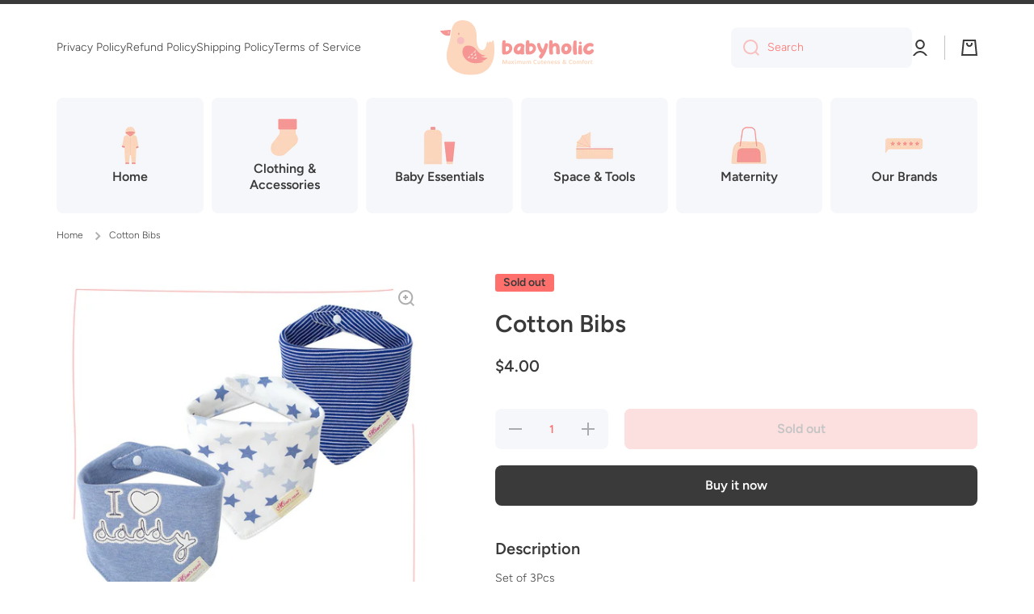

--- FILE ---
content_type: image/svg+xml
request_url: https://babyholic.com/cdn/shop/files/Asset_1-logo.svg?v=1724932431&width=190
body_size: 4712
content:
<svg viewBox="0 0 705.199 252.715" xmlns="http://www.w3.org/2000/svg" id="b"><g id="c"><path style="fill:#f59694;" d="m330.75,125.142c2.766,15.259-9.994,30.518-25.967,32.838-2.052.268-4.105.179-6.157-.625-4.373,1.785-11.958,1.696-13.474-3.033-2.231-7.05-1.963-48.811.357-55.86.268-.981,1.338-6.247,6.514-6.336,9.012-.178,8.209,5.979,8.209,5.979,0,0-.089,3.48-.089,8.745,13.296-4.551,28.198,4.016,30.607,18.293Zm-29.893-3.123c-.536,8.655-.357,16.329.178,21.862h.179c19.988.535,21.951-29.982-.357-21.862Z"></path><path style="fill:#f59694;" d="m385.275,148.521c.268,3.569.714,5.801.804,6.068.624,1.249-2.945,2.766-6.782,3.569-4.104.714-8.478.535-9.727-1.963-.179-.357-.268-.715-.535-1.25-9.727,6.336-23.915,2.855-29.626-8.031-6.693-13.117,2.142-32.034,17.044-38.459,6.336-2.677,20.791-4.373,24.896,3.48,6.335,1.16,5.442,4.64,5.442,4.64-1.249,10.083-2.677,21.327-1.517,31.945Zm-31.143-16.24c-2.142,8.566,6.693,13.028,13.029,1.695,1.963-3.748,2.588-8.209,3.658-13.296q-.178,0-.268-.089c-7.049,0-14.366,3.748-16.419,11.689Z"></path><path style="fill:#f59694;" d="m439.62,125.142c2.767,15.259-9.994,30.518-25.967,32.838-2.052.268-4.104.179-6.156-.625-4.373,1.785-11.958,1.696-13.475-3.033-2.23-7.05-1.963-48.811.356-55.86.269-.981,1.339-6.247,6.515-6.336,9.013-.178,8.209,5.979,8.209,5.979,0,0-.089,3.48-.089,8.745,13.296-4.551,28.197,4.016,30.606,18.293Zm-29.893-3.123c-.535,8.655-.357,16.329.179,21.862h.178c19.988.535,21.952-29.982-.356-21.862Z"></path><path style="fill:#f59694;" d="m494.769,113.898c-3.569,20.881-11.868,43.456-26.859,60.768-3.302,3.837-5.979,4.104-10.44.268-2.944-2.677-5.086-6.604-3.391-9.904,2.588-4.908,6.246-9.103,9.19-14.01-10.797-8.656-16.954-25.164-18.649-38.638-.803-6.693,11.868-11.601,13.92-4.462,2.855,9.994,6.515,21.773,13.296,27.305,3.392-7.228,6.247-14.723,8.21-22.754.714-3.48,2.855-6.425,7.228-6.336,4.283.089,8.566,2.945,7.496,7.764Z"></path><path style="fill:#f59694;" d="m541.886,157.801c-3.926.09-8.209-1.428-9.102-5.443-.714-3.033-.446-15.526-.179-22.13.714-15.526-13.385-12.938-15.883.893.624,11.957,1.784,22.665,1.873,23.201,1.071,4.193-14.099,7.585-16.508.803-3.034-7.941-3.48-51.845-.535-59.162.624-1.696,2.142-3.48,5.889-3.659,9.013-.268,8.21,5.89,8.21,5.89,0,4.194.089,8.388.179,13.206,10.083-12.225,30.339-6.781,32.392,12.404.714,6.693.893,18.65.981,29.268.446,2.678-3.302,4.552-7.317,4.729Z"></path><path style="fill:#f59694;" d="m555.899,134.154c-.179-5.354,1.07-10.708,3.747-15.348,4.105-6.871,10.976-11.958,19.811-12.136,12.136-.179,24.449,8.656,24.093,24.182,0,31.054-46.669,38.728-47.65,3.302Zm15.169-1.606c0,13.475,13.831,11.779,15.081-.356,1.605-14.902-15.081-14.635-15.081.356Z"></path><path style="fill:#f59694;" d="m628.626,154.945c1.16,4.194-14.099,7.674-16.598.893-4.104-13.385-1.963-46.044.089-56.128.179-.892.09-6.246,6.693-6.246,3.747.178,8.923,1.695,8.03,6.246-1.16,12.136.536,48.187,1.785,55.235Z"></path><path style="fill:#f59694;" d="m651.114,155.838c.714,2.855-14.991,3.302-16.508-1.16-1.696-4.193.356-26.681,1.159-35.068.09-.536-.535-3.927,6.068-4.283,9.013-.625,8.566,3.569,8.566,3.569.714.625.624,36.407.714,36.942Zm-7.585-44.527c-3.391,0-6.157-2.677-6.157-6.247,0-3.48,2.767-6.246,6.157-6.246,3.658,0,6.425,2.766,6.425,6.246,0,3.569-2.767,6.247-6.425,6.247Z"></path><path style="fill:#f59694;" d="m677.26,126.569c-4.907,6.782-4.551,16.419,7.764,14.188,2.855-.625,6.514-2.41,7.674-4.729.893-1.249,2.499-3.569,5.801-2.855,6.514,1.338,9.102,10.351,4.016,15.973-13.475,14.812-39.709,12.582-44.885-8.566-4.104-17.312,10.352-34.266,28.822-35.693,6.871-.536,15.795,1.963,17.579,7.496,1.16,3.926-.535,9.637-6.246,9.637-3.837,0-7.229-2.677-10.798-1.963-3.926.714-7.853,3.837-9.727,6.514Z"></path><path style="fill:#fcd6bd;" d="m306.755,202.272c-.79,0-1.415-.225-1.875-.675-.46-.449-.69-1.102-.69-1.957,0-1.338-.088-3.399-.264-6.185-.175-2.785-.34-4.639-.493-5.56-.46,1.074-.768,1.853-.921,2.335l-2.763,8.521c-.482,1.47-1.031,2.644-1.645,3.521h-1.053c-1.425,0-2.489-1.053-3.191-3.158l-2.829-8.356c-.395-1.097-.768-2.062-1.119-2.895-.241,1.294-.444,3.492-.609,6.596s-.247,5.708-.247,7.813h-1.382c-.746,0-1.349-.23-1.809-.69-.461-.461-.691-1.108-.691-1.941,0-2.171.17-5.071.51-8.701s.696-6.465,1.069-8.505h.855c2.808,0,4.617,1.119,5.428,3.356l2.764,7.764c.592,1.688.965,2.949,1.119,3.783.175-.768.362-1.447.559-2.04l2.303-7.04c1.009-3.07,2.04-5.012,3.092-5.823h.461c2.303,0,3.619,1.371,3.948,4.112.197,1.711.406,4.294.625,7.748s.329,6.113.329,7.978h-1.48Z"></path><path style="fill:#fcd6bd;" d="m322.15,201.038c-1.053.998-2.401,1.497-4.046,1.497h-.756c-1.755,0-3.191-.444-4.31-1.333-1.118-.888-1.678-2.023-1.678-3.405,0-3.114,2.479-4.671,7.435-4.671h1.283v-.197c0-1.031-.247-1.744-.74-2.139-.494-.395-1.311-.592-2.451-.592-2.237,0-3.816.57-4.737,1.71h-.131v-1.184c0-.965.45-1.815,1.349-2.55.899-.734,2.248-1.103,4.046-1.103,1.864,0,3.383.516,4.557,1.547,1.173,1.03,1.76,2.741,1.76,5.132v3.421c0,1.579-.526,2.868-1.579,3.866Zm-2.04-5.247h-1.316c-1.36,0-2.303.153-2.829.46-.526.308-.79.778-.79,1.415,0,.57.225,1.02.674,1.349s1.08.493,1.892.493c1.579,0,2.369-.768,2.369-2.303v-1.414Z"></path><path style="fill:#fcd6bd;" d="m339.321,201.976c-.417.351-1.02.526-1.809.526-.768,0-1.453-.225-2.056-.675-.603-.449-1.234-1.179-1.892-2.188l-1.612-2.468c-1.009,1.119-1.7,2.034-2.072,2.747-.373.713-.614,1.52-.724,2.418h-1.678c-.438,0-.806-.131-1.102-.395-.296-.263-.444-.581-.444-.954,0-.833.225-1.634.674-2.401s1.19-1.7,2.221-2.796l1.217-1.316-1.579-2.27c-.702-.987-1.195-1.7-1.48-2.139s-.548-.91-.79-1.415c-.241-.504-.373-.942-.395-1.315h2.204c.855,0,1.952.943,3.29,2.829l1.546,2.171c1.162-1.315,1.924-2.28,2.286-2.895s.598-1.305.708-2.072h1.415c.504,0,.883.147,1.135.443.252.297.378.675.378,1.136,0,1.096-1.338,3.125-4.014,6.086l1.645,2.368c.833,1.206,1.469,2.013,1.908,2.418.438.406.987.675,1.645.807,0,.548-.208.997-.625,1.349Z"></path><path style="fill:#fcd6bd;" d="m346.328,185.642c-.438.428-.954.642-1.546.642s-1.097-.214-1.514-.642c-.417-.428-.625-.938-.625-1.53s.208-1.096.625-1.513c.417-.417.921-.625,1.514-.625s1.107.208,1.546.625c.439.417.658.921.658,1.513s-.219,1.103-.658,1.53Zm2.78,16.252c-.34.34-.904.51-1.694.51-1.426,0-2.522-.396-3.29-1.185s-1.151-1.941-1.151-3.454v-10.1h1.053c1.754,0,2.632.921,2.632,2.763v6.975c0,.746.17,1.262.51,1.547.34.285.927.428,1.76.428h.691v.789c0,.812-.17,1.387-.51,1.728Z"></path><path style="fill:#fcd6bd;" d="m372.844,202.272c-1.864,0-2.797-.899-2.797-2.697v-5.758c0-1.184-.241-2.066-.724-2.648-.482-.581-1.151-.871-2.007-.871-.768,0-1.382.269-1.842.806-.461.537-.691,1.3-.691,2.286v8.883h-.987c-.833,0-1.491-.235-1.974-.707s-.724-1.135-.724-1.99v-5.758c0-1.184-.247-2.066-.74-2.648-.493-.581-1.168-.871-2.023-.871-.745,0-1.354.285-1.825.855s-.708,1.349-.708,2.335v8.784h-.987c-.79,0-1.437-.241-1.941-.724s-.756-1.141-.756-1.974v-5.79c0-2.084.559-3.734,1.678-4.951,1.119-1.218,2.774-1.826,4.968-1.826,1.864,0,3.378.778,4.54,2.336.438-.702,1.036-1.267,1.793-1.694s1.585-.642,2.484-.642c1.798,0,3.278.543,4.44,1.629,1.163,1.085,1.744,2.647,1.744,4.688v8.948h-.921Z"></path><path style="fill:#fcd6bd;" d="m384.62,202.601c-1.908,0-3.481-.604-4.721-1.81s-1.858-2.862-1.858-4.968v-8.487h.69c2.04,0,3.06.888,3.06,2.665v5.461c0,1.315.274,2.286.822,2.911.549.625,1.272.938,2.172.938,1.732,0,2.599-1.195,2.599-3.586v-8.389h.69c2.04,0,3.06.888,3.06,2.665v5.592c0,4.672-2.171,7.008-6.514,7.008Z"></path><path style="fill:#fcd6bd;" d="m416.168,202.272c-1.864,0-2.797-.899-2.797-2.697v-5.758c0-1.184-.241-2.066-.724-2.648-.482-.581-1.151-.871-2.007-.871-.768,0-1.382.269-1.842.806-.461.537-.691,1.3-.691,2.286v8.883h-.987c-.833,0-1.491-.235-1.974-.707s-.724-1.135-.724-1.99v-5.758c0-1.184-.247-2.066-.74-2.648-.493-.581-1.168-.871-2.023-.871-.745,0-1.354.285-1.825.855s-.708,1.349-.708,2.335v8.784h-.986c-.79,0-1.437-.241-1.941-.724-.504-.482-.757-1.141-.757-1.974v-5.79c0-2.084.56-3.734,1.678-4.951,1.119-1.218,2.774-1.826,4.968-1.826,1.864,0,3.378.778,4.54,2.336.438-.702,1.036-1.267,1.793-1.694s1.585-.642,2.484-.642c1.798,0,3.278.543,4.44,1.629,1.163,1.085,1.744,2.647,1.744,4.688v8.948h-.921Z"></path><path style="fill:#fcd6bd;" d="m443.241,187.731c-.57-.745-1.365-1.288-2.385-1.628-1.021-.341-2.034-.511-3.043-.511-1.799,0-3.279.593-4.441,1.777-1.162,1.184-1.744,2.73-1.744,4.639,0,2.259.576,3.991,1.728,5.197s2.682,1.81,4.589,1.81c.987,0,1.975-.181,2.961-.543.987-.361,1.755-.828,2.303-1.398h.132v1.48c0,1.272-.598,2.237-1.793,2.896s-2.571.986-4.129.986c-2.697,0-5-.921-6.908-2.763-1.908-1.843-2.862-4.211-2.862-7.106,0-3.07.938-5.576,2.813-7.517,1.875-1.941,4.314-2.912,7.319-2.912,1.688,0,3.049.352,4.079,1.053,1.031.702,1.547,1.711,1.547,3.026v1.514h-.165Z"></path><path style="fill:#fcd6bd;" d="m453.503,202.601c-1.908,0-3.481-.604-4.721-1.81s-1.858-2.862-1.858-4.968v-8.487h.69c2.04,0,3.06.888,3.06,2.665v5.461c0,1.315.274,2.286.822,2.911.549.625,1.272.938,2.172.938,1.732,0,2.599-1.195,2.599-3.586v-8.389h.69c2.04,0,3.06.888,3.06,2.665v5.592c0,4.672-2.171,7.008-6.514,7.008Z"></path><path style="fill:#fcd6bd;" d="m465.33,185.231c.581-.834,1.223-1.25,1.925-1.25h.888v3.355h5.165v1.546c0,.438-.197.839-.592,1.201-.396.361-.943.543-1.646.543h-2.928v5.855c0,1.776.778,2.665,2.336,2.665,1.229,0,2.116-.176,2.665-.526h.164v1.315c0,.79-.279,1.404-.839,1.843s-1.376.657-2.451.657c-1.842,0-3.229-.477-4.161-1.431-.933-.954-1.398-2.319-1.398-4.096v-8.948c0-.987.291-1.897.872-2.73Z"></path><path style="fill:#fcd6bd;" d="m486.761,195.609c-1.075.538-2.873.807-5.396.807h-2.435c.153.921.614,1.661,1.382,2.221.768.559,1.7.839,2.797.839,2.039,0,3.563-.472,4.572-1.415h.132v1.185c0,2.237-1.799,3.355-5.396,3.355-1.93,0-3.63-.702-5.099-2.105-1.47-1.403-2.204-3.202-2.204-5.396,0-2.456.674-4.419,2.022-5.889s3.099-2.204,5.247-2.204c1.623,0,3.027.537,4.211,1.612,1.185,1.074,1.777,2.467,1.777,4.178,0,1.338-.538,2.275-1.612,2.812Zm-2.632-4.935c-.505-.384-1.195-.575-2.072-.575-.855,0-1.579.312-2.172.938-.592.625-.91,1.376-.954,2.253v.494h1.646c1.71,0,2.856-.104,3.438-.312.581-.209.872-.587.872-1.136,0-.724-.253-1.277-.757-1.661Z"></path><path style="fill:#fcd6bd;" d="m503.868,202.272c-.812,0-1.464-.23-1.958-.69-.493-.461-.74-1.042-.74-1.744v-5.922c0-2.412-1.009-3.618-3.026-3.618-.812,0-1.464.296-1.957.888-.494.593-.74,1.415-.74,2.468v8.619h-1.086c-.768,0-1.393-.23-1.875-.69-.482-.461-.724-1.042-.724-1.744v-6.448c0-1.732.575-3.229,1.727-4.49s2.813-1.892,4.984-1.892c1.82,0,3.345.587,4.573,1.76,1.228,1.174,1.842,2.78,1.842,4.819v8.686h-1.02Z"></path><path style="fill:#fcd6bd;" d="m519.987,195.609c-1.075.538-2.873.807-5.396.807h-2.435c.153.921.614,1.661,1.382,2.221.768.559,1.7.839,2.797.839,2.039,0,3.563-.472,4.572-1.415h.132v1.185c0,2.237-1.799,3.355-5.396,3.355-1.93,0-3.63-.702-5.099-2.105-1.47-1.403-2.205-3.202-2.205-5.396,0-2.456.675-4.419,2.023-5.889s3.099-2.204,5.247-2.204c1.623,0,3.027.537,4.211,1.612,1.185,1.074,1.777,2.467,1.777,4.178,0,1.338-.538,2.275-1.612,2.812Zm-2.632-4.935c-.505-.384-1.195-.575-2.072-.575-.855,0-1.579.312-2.172.938-.592.625-.91,1.376-.954,2.253v.494h1.646c1.71,0,2.856-.104,3.438-.312.581-.209.872-.587.872-1.136,0-.724-.253-1.277-.757-1.661Z"></path><path style="fill:#fcd6bd;" d="m533.951,201.269c-1.086.888-2.616,1.332-4.59,1.332-1.359,0-2.5-.296-3.421-.889-.922-.592-1.382-1.271-1.382-2.039v-1.678h.132c.438.372,1.085.701,1.94.986s1.7.428,2.533.428c1.82,0,2.73-.548,2.73-1.645,0-.438-.203-.773-.608-1.004-.406-.229-1.233-.433-2.484-.608-3.114-.417-4.671-1.743-4.671-3.98,0-1.426.587-2.643,1.76-3.651,1.174-1.009,2.692-1.514,4.557-1.514,1.557,0,2.741.323,3.553.971.812.646,1.218,1.387,1.218,2.221v1.414h-.165c-.395-.395-.981-.724-1.76-.986-.778-.264-1.606-.396-2.484-.396-1.995,0-2.993.549-2.993,1.646,0,.395.191.69.575.888s1.19.396,2.418.593c3.181.548,4.771,1.951,4.771,4.211,0,1.579-.543,2.812-1.628,3.701Z"></path><path style="fill:#fcd6bd;" d="m547.964,201.269c-1.086.888-2.616,1.332-4.59,1.332-1.359,0-2.5-.296-3.421-.889-.922-.592-1.382-1.271-1.382-2.039v-1.678h.132c.438.372,1.085.701,1.94.986s1.7.428,2.533.428c1.82,0,2.73-.548,2.73-1.645,0-.438-.203-.773-.608-1.004-.406-.229-1.233-.433-2.484-.608-3.114-.417-4.671-1.743-4.671-3.98,0-1.426.587-2.643,1.76-3.651,1.174-1.009,2.692-1.514,4.557-1.514,1.557,0,2.741.323,3.553.971.812.646,1.218,1.387,1.218,2.221v1.414h-.165c-.395-.395-.981-.724-1.76-.986-.778-.264-1.606-.396-2.484-.396-1.995,0-2.993.549-2.993,1.646,0,.395.191.69.575.888s1.19.396,2.418.593c3.181.548,4.771,1.951,4.771,4.211,0,1.579-.543,2.812-1.628,3.701Z"></path><path style="fill:#fcd6bd;" d="m577.851,202.666c-1.206,0-2.204-.395-2.994-1.184l-1.02-1.021c-1.294,1.447-3.136,2.172-5.526,2.172-2.172,0-3.844-.543-5.018-1.629-1.173-1.086-1.76-2.506-1.76-4.261,0-1.14.384-2.22,1.151-3.24.768-1.02,1.7-1.837,2.796-2.45-1.271-1.448-1.907-2.753-1.907-3.915,0-1.426.521-2.648,1.562-3.668,1.042-1.021,2.483-1.53,4.326-1.53,1.513,0,2.735.422,3.668,1.267.932.845,1.398,1.979,1.398,3.405,0,1.93-1.426,3.695-4.277,5.296,1.447,1.82,2.665,3.202,3.651,4.146.527-.614.998-1.409,1.415-2.385.417-.977.636-1.903.658-2.78h.789c1.097,0,1.646.691,1.646,2.072,0,1.338-.801,3.093-2.402,5.264l.593.56c1.097,1.031,2.171,1.568,3.224,1.612,0,1.513-.658,2.27-1.974,2.27Zm-10.494-9.31c-1.36.789-2.04,1.776-2.04,2.961,0,2.105,1.174,3.158,3.521,3.158,1.228,0,2.204-.384,2.928-1.151-1.931-1.887-3.399-3.543-4.408-4.968Zm1.908-8.554c-1.36,0-2.04.713-2.04,2.139,0,.197.021.395.065.592s.126.4.247.608c.12.209.22.379.296.51.077.132.203.318.379.56.175.241.296.406.361.493,1.732-.965,2.599-1.963,2.599-2.993,0-1.272-.636-1.908-1.907-1.908Z"></path><path style="fill:#fcd6bd;" d="m606.47,187.731c-.57-.745-1.365-1.288-2.385-1.628-1.021-.341-2.034-.511-3.043-.511-1.799,0-3.279.593-4.441,1.777-1.162,1.184-1.744,2.73-1.744,4.639,0,2.259.576,3.991,1.728,5.197s2.682,1.81,4.589,1.81c.987,0,1.975-.181,2.961-.543.987-.361,1.755-.828,2.303-1.398h.132v1.48c0,1.272-.598,2.237-1.793,2.896s-2.571.986-4.129.986c-2.697,0-5-.921-6.908-2.763-1.908-1.843-2.862-4.211-2.862-7.106,0-3.07.938-5.576,2.813-7.517,1.875-1.941,4.314-2.912,7.319-2.912,1.688,0,3.049.352,4.079,1.053,1.031.702,1.547,1.711,1.547,3.026v1.514h-.165Z"></path><path style="fill:#fcd6bd;" d="m610.614,189.293c1.294-1.524,3.104-2.286,5.428-2.286,2.149,0,3.86.74,5.133,2.221,1.271,1.48,1.908,3.263,1.908,5.346,0,2.325-.647,4.244-1.941,5.757-1.294,1.514-3.104,2.271-5.428,2.271-2.149,0-3.86-.729-5.133-2.188-1.271-1.459-1.908-3.229-1.908-5.313,0-2.347.647-4.282,1.941-5.807Zm5.1,1.036c-1.031,0-1.826.39-2.386,1.168-.559.779-.839,1.805-.839,3.076,0,3.137,1.185,4.704,3.553,4.704,1.031,0,1.821-.378,2.369-1.135s.822-1.771.822-3.043c0-3.18-1.173-4.771-3.52-4.771Z"></path><path style="fill:#fcd6bd;" d="m647.293,202.272c-1.863,0-2.796-.899-2.796-2.697v-5.758c0-1.184-.241-2.066-.724-2.648-.482-.581-1.151-.871-2.007-.871-.768,0-1.382.269-1.843.806-.46.537-.69,1.3-.69,2.286v8.883h-.987c-.833,0-1.491-.235-1.974-.707s-.724-1.135-.724-1.99v-5.758c0-1.184-.247-2.066-.74-2.648-.493-.581-1.168-.871-2.023-.871-.745,0-1.354.285-1.825.855s-.708,1.349-.708,2.335v8.784h-.986c-.79,0-1.437-.241-1.941-.724-.504-.482-.757-1.141-.757-1.974v-5.79c0-2.084.56-3.734,1.678-4.951,1.119-1.218,2.774-1.826,4.968-1.826,1.864,0,3.378.778,4.54,2.336.438-.702,1.036-1.267,1.793-1.694s1.585-.642,2.483-.642c1.799,0,3.279.543,4.441,1.629,1.163,1.085,1.744,2.647,1.744,4.688v8.948h-.922Z"></path><path style="fill:#fcd6bd;" d="m661.011,185.691c-.614-.22-1.327-.329-2.139-.329-1.776,0-2.665.833-2.665,2.5v1.349h4.244v1.02c0,.614-.269,1.119-.806,1.514-.538.395-1.146.592-1.826.592h-1.612v9.936h-1.48c-.613,0-1.14-.208-1.579-.625-.438-.417-.657-.943-.657-1.579v-12.501c0-.57.104-1.151.312-1.744.208-.592.521-1.179.938-1.76s1.02-1.053,1.81-1.415c.789-.361,1.699-.542,2.73-.542.833,0,1.519.214,2.056.641.537.428.807.993.807,1.694v1.251h-.132Z"></path><path style="fill:#fcd6bd;" d="m663.478,189.293c1.294-1.524,3.104-2.286,5.429-2.286,2.148,0,3.859.74,5.132,2.221,1.271,1.48,1.908,3.263,1.908,5.346,0,2.325-.647,4.244-1.941,5.757-1.294,1.514-3.104,2.271-5.428,2.271-2.149,0-3.86-.729-5.133-2.188-1.271-1.459-1.907-3.229-1.907-5.313,0-2.347.646-4.282,1.94-5.807Zm5.1,1.036c-1.031,0-1.826.39-2.386,1.168-.559.779-.839,1.805-.839,3.076,0,3.137,1.185,4.704,3.554,4.704,1.03,0,1.82-.378,2.368-1.135s.822-1.771.822-3.043c0-3.18-1.173-4.771-3.52-4.771Z"></path><path style="fill:#fcd6bd;" d="m687.854,190.955c-.812-.285-1.535-.428-2.171-.428-1.711,0-2.566,1.063-2.566,3.19v8.554h-1.02c-.833,0-1.491-.203-1.974-.608-.482-.406-.724-.992-.724-1.761v-6.875c0-1.646.455-3.026,1.365-4.146.91-1.118,2.286-1.678,4.128-1.678,1.053,0,1.832.241,2.336.724.505.482.757,1.053.757,1.711v1.316h-.132Z"></path><path style="fill:#fcd6bd;" d="m692.048,185.231c.581-.834,1.223-1.25,1.925-1.25h.888v3.355h5.165v1.546c0,.438-.197.839-.592,1.201-.396.361-.943.543-1.646.543h-2.928v5.855c0,1.776.778,2.665,2.336,2.665,1.229,0,2.116-.176,2.665-.526h.164v1.315c0,.79-.279,1.404-.839,1.843s-1.376.657-2.451.657c-1.842,0-3.229-.477-4.161-1.431-.933-.954-1.398-2.319-1.398-4.096v-8.948c0-.987.291-1.897.872-2.73Z"></path><path style="fill:#fcd6bd;" d="m144.035,252.677c-31.091.75-94.625-9.243-111.459-62.366-12.998-41.018,12.827-82.133,15.986-121.614C51.72,29.216,62.681,0,102.998,0s65.585,30.005,64.005,76.593c-1.579,46.587,13.423,61.59,26.057,61.59s18.367-20.034,21.32-34.743c3.322-16.547,3.948,10.265,9.475-1.579,5.527-11.844,8.686,6.317,12.634-1.579,3.948-7.896,7.896-11.055,9.475,0,1.579,11.055,26.813,149.291-101.93,152.396Z"></path><path style="fill:#f59694;" d="m104.73,131.739c2.646-7.205,8.621-12.766,16.152-14.249,5.464-1.076,12.969-.999,22.935,2.085,24.766,7.666,30.392,41.227,60.947,42.64,1.208.056,1.516,1.667.406,2.147-4.019,1.737-10.612,3.656-18.117,2.155,0,0,11.014,7.71,27.842,7.01,1.044-.043,1.575,1.246.799,1.945-4.985,4.49-17.803,14.377-33.582,13.898,0,0,6.969,1.345,15.069,1.084,1.308-.042,1.662,1.775.419,2.184-17.559,5.776-58.013,14.567-83.43-15.621-15.517-18.43-12.963-35.685-9.439-45.279Z"></path><circle style="fill:#f8bdbe;" r="16.805" cy="93.859" cx="93.729"></circle><ellipse style="fill:#f59694;" ry="5.347" rx="2.801" cy="62.796" cx="85.072"></ellipse><path style="fill:#f59694;" d="m47.947,45.336l-3.059,23.159c-.22,1.663-1.546,2.945-3.217,3.106-7.617.735-28.692.522-41.56-21.661-.305-.525.044-1.214.648-1.271l46.204-4.354c.579-.055,1.059.444.983,1.021Z"></path><path style="fill:#ffeee3;" d="m37.401,61.034c-.856,0-1.548-.692-1.548-1.548v-5.857c0-.856.692-1.548,1.548-1.548s1.548.692,1.548,1.548v5.857c0,.856-.692,1.548-1.548,1.548Z"></path><path style="fill:#ffeee3;" d="m159.999,148.097h-6.209c-.856,0-1.548-.692-1.548-1.548s.692-1.548,1.548-1.548h4.661v-5.18c0-.856.692-1.548,1.548-1.548s1.548.692,1.548,1.548v6.728c0,.856-.692,1.548-1.548,1.548Z"></path><path style="fill:#ffeee3;" d="m147.139,160.955h-6.209c-.856,0-1.548-.692-1.548-1.548s.692-1.548,1.548-1.548h4.661v-5.18c0-.856.692-1.548,1.548-1.548s1.548.692,1.548,1.548v6.728c0,.856-.692,1.548-1.548,1.548Z"></path><path style="fill:#ffeee3;" d="m134.282,173.815h-6.212c-.856,0-1.548-.692-1.548-1.548s.692-1.548,1.548-1.548h4.665v-5.18c0-.856.692-1.548,1.548-1.548s1.548.692,1.548,1.548v6.728c0,.856-.692,1.548-1.548,1.548Z"></path><path style="fill:#ffeee3;" d="m162.514,163.5h-6.209c-.856,0-1.548-.692-1.548-1.548s.692-1.548,1.548-1.548h4.661v-5.18c0-.856.692-1.548,1.548-1.548s1.548.692,1.548,1.548v6.728c0,.856-.692,1.548-1.548,1.548Z"></path><path style="fill:#ffeee3;" d="m149.657,176.359h-6.212c-.856,0-1.548-.692-1.548-1.548s.692-1.548,1.548-1.548h4.665v-5.18c0-.856.692-1.548,1.548-1.548s1.548.692,1.548,1.548v6.728c0,.856-.692,1.548-1.548,1.548Z"></path><path style="fill:#ffeee3;" d="m164.37,178.904h-6.209c-.856,0-1.548-.692-1.548-1.548s.692-1.548,1.548-1.548h4.661v-5.18c0-.856.692-1.548,1.548-1.548s1.548.692,1.548,1.548v6.728c0,.856-.692,1.548-1.548,1.548Z"></path></g></svg>